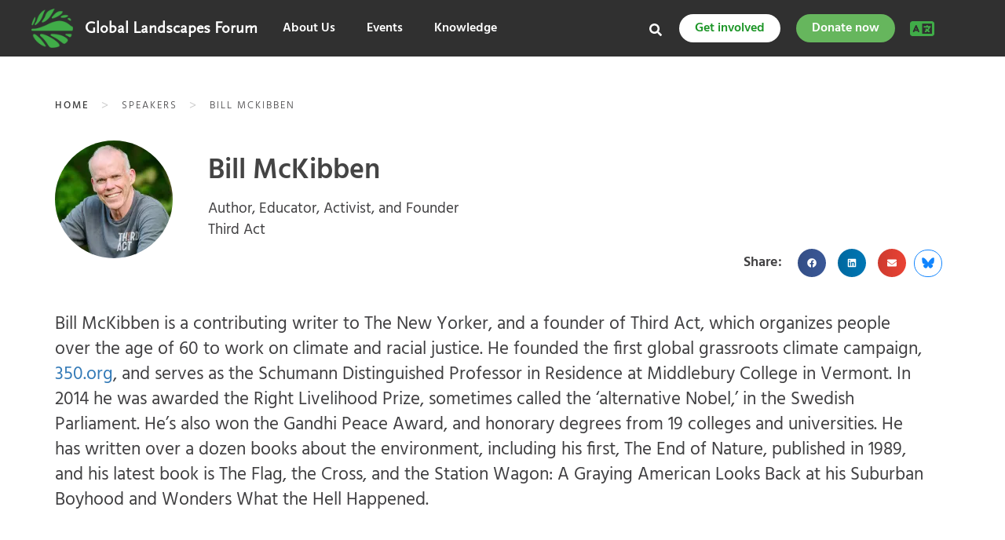

--- FILE ---
content_type: text/css; charset=utf-8
request_url: https://eventsglf.b-cdn.net/wp-content/cache/min/2/wp-content/themes/glf-events/pages/assets/style-event-main.css?ver=1768356743
body_size: 2585
content:
#breadcrumb-block{padding:40px 0 20px}.eventnote{color:#FFF;position:relative;padding-left:20px;padding-top:3px}.eventnote a{color:#FFF}.eventnote::before{position:absolute;content:" ";width:2px;height:40px;left:0;top:10px;background:#504f4f}.eventnote h4{font-size:12px}.eventnote h1{font-size:37px;margin-top:5px}.topmenus{line-height:60px}.topmenus a{color:#FFF;padding-right:25px}.topheader{max-height:37px;border-bottom:2px solid #373737}.topheader_menu a{line-height:37px;color:#FFF;font-size:14px;text-transform:uppercase;padding:0 14px}.topheader_menu a span{padding-left:5px}body{padding-top:167px}.open>.dropdown-menu{left:-1px}.main-menu{height:auto;overflow:unset}.bg-grey{background-color:#e2e2e2}.main-slides .item{min-height:530px;background:#ddd;position:relative}.owl-carousel .owl-nav .owl-prev{left:10px}.owl-carousel .owl-nav .owl-next{right:10px}#event-countdown{padding:20px}a.btn.btn-success.btn-cta-button{color:#FFF;font-size:23px;margin-left:30px;margin-top:0;font-weight:700;padding:15px 40px;line-height:37px;border-radius:2px!important;background:#66B65D;border:none}.cta-heading{display:inline-block;float:left}.cta-heading h2{font-size:40px}.cta-button{display:inline-block;float:right}.cta-heading h2{font-size:45px;line-height:70px;margin-bottom:0;font-weight:100}.cta-heading h2 span{font-weight:600}.main-slides .owl-theme .owl-nav{margin-top:0px!important}.main-slides .item{background-color:#b76347}.main-slide.owl-carousel .owl-nav>div{position:absolute;top:43%}.main-slide.owl-theme .owl-nav [class*=owl-]{color:#FFF;font-size:43px;margin:5px;padding:4px 15px;line-height:25px;text-align:center;background-color:transparent;display:inline-block;cursor:pointer;border-radius:3px}.slide_container{position:absolute;width:100%;bottom:60px;color:#FFF}.slide_container .slide-item h1{font-size:45px;margin-top:23px;margin-bottom:35px}.slide_container .slide-item p{font-size:18px}.slide_container .slide-item .events-box_footer-button{margin-top:35px}.section-header .section-description{margin-top:8px;margin-bottom:3px}.countdown{overflow:hidden;margin-top:72px}.countdown_timer{margin-left:0;padding-left:0;margin-bottom:0;overflow:hidden}.countdown_timer li{list-style:none;float:left;width:70px;margin-right:15px;text-align:left}.countdown_timer li span.time{font-size:62px;margin-bottom:0;display:block;font-weight:800;line-height:1em;color:#343434}.countdown_timer li span.meta{display:block;margin-top:-7px;font-size:12px;color:#ababab;text-transform:uppercase}.hub-item-default{min-height:270px;border:1px solid #ddd;position:relative;overflow:hidden;background-size:cover;padding:40px 30px 30px 30px;background-repeat:no-repeat;border-bottom:3px solid #ddd}.hub-item-default::before{position:absolute;content:" ";width:28px;height:28px;bottom:20px;right:20px}.hub-item-default_title p{line-height:25px}.hub-item{min-height:270px;border:1px solid #FFF;position:relative;overflow:hidden;background-size:cover;background-repeat:no-repeat}.hub-item::before{position:absolute;content:" ";bottom:0;width:100%;height:59%;background:rgba(0,0,0,.5);background:-webkit-linear-gradient(rgba(0,0,0,0),rgba(0,0,0,1));background:-o-linear-gradient(rgba(0,0,0,0),rgba(0,0,0,1));background:-moz-linear-gradient(rgba(0,0,0,0),rgba(0,0,0,1));background:linear-gradient(rgba(0,0,0,0),rgba(0,0,0,1))}.hub-item_content{position:absolute;width:100%;bottom:0;top:185px;left:25px;float:left;color:gray;padding:0}.hub-item_title h2{font-size:22px;font-weight:700;color:#fff;margin-bottom:10px}.hub-item p{margin-bottom:0;font-weight:300;color:#fff}.row.gutter-15{margin-right:-7px;margin-left:-7px}.gutter-15 .col-md-4{padding-right:7px;padding-left:7px;margin-bottom:15px}.speaker-owl-carousel.owl-theme .owl-nav [class*=owl-],.news-owl-carousel.owl-theme .owl-nav [class*=owl-]{color:#66b65d;font-size:40px;margin:5px;padding:4px 7px;background:rgba(214,214,214,0);display:inline-block;cursor:pointer;border-radius:3px}.speaker-owl-carousel.owl-carousel .owl-nav .owl-prev,.news-owl-carousel.owl-carousel .owl-nav .owl-prev{left:-75px}.speaker-owl-carousel.owl-carousel .owl-nav .owl-next,.news-owl-carousel.owl-carousel .owl-nav .owl-next{right:-75px}.speaker-item_thumb img{max-width:80px;border-radius:80px;margin-bottom:15px}.speaker-item_name{font-weight:700;color:#2d2c2c;margin-bottom:10px}#event-speaker{border-bottom:1px solid #ddd;padding-bottom:32px;margin-bottom:6px}.owl-theme .owl-nav{margin-top:0}#event-countdown-text{background-color:#f2f2f2;padding:60px 0 45px 0}#event-countdown-text .entry-header h1{font-size:39px;color:#343434;margin-bottom:20px;font-weight:700}#event-countdown-text .entry-content{max-width:730px;font-size:18px}.discovery-section{padding-top:60px;padding-bottom:60px}#parallax.event-parallax{padding:30px 0 35px 0}.parallax-content{max-width:415px;width:100%;background:#FFF;border-radius:0;border-top:5px solid #66b65d;padding:40px 50px 40px 40px}.parallax-content p{font-size:15px;line-height:1.4em}.parallax-content p.lead{font-size:31px;line-height:1.3em;margin-bottom:10px}.parallax-content .events-box_footer-button{margin-top:25px}.card{overflow-wrap:break-word;word-wrap:break-word;-ms-word-break:break-all;word-break:break-word;-ms-hyphens:auto;-moz-hyphens:auto;-webkit-hyphens:auto;hyphens:auto;background-color:#fff;border:1px solid rgba(0,0,0,.125);border-radius:2px;border-bottom:3px solid #ccc}.card-title{font-size:20px;font-weight:700;line-height:23px;letter-spacing:.15px;color:#4B4949;margin-bottom:10px;margin-top:15px}p.latest-news-theme{padding-top:15px}p.latest-news-theme a span{color:#66B65D}.card-desc{margin-bottom:20px}.single-page{margin:0 0 60px 0}.single-page header h1{color:#3c3c3c;border-bottom:0 solid #ddd;padding-bottom:15px}.article-header h1::after{content:"";width:50px;height:4px;background:#7ac472;position:absolute;bottom:-15px;left:0}.single-page header{margin-bottom:35px}.entry-content .h1,.entry-content .h2,.entry-content .h3,.entry-content h1,.entry-content h2,.entry-content h3{margin-top:20px;margin-bottom:10px}.entry-content img{max-width:100%;height:auto}.entry-content p{margin:0 0 20px 0;font-size:23px}#mc_embed_signup div.mce_inline_error{background-color:transparent!important;color:#cb5858!important;font-size:13px;font-weight:700;margin:0 0 1em;padding:5px 10px;z-index:1}.mc-field-group{margin-bottom:15px}#mce-success-response{color:#9cb75b}.accordion a{text-decoration:none}.accordion .accordion-heading{background-color:#f7f7f7}.accordion .accordion-heading a{color:#444242}.accordion .nav-tabs>li>a{background:#ddd;color:#333}.nav-tabs>li.active>a,.nav-tabs>li.active>a:focus,.nav-tabs>li.active>a:hover{border-top:3px solid #66b65e;background:#FFF}.event-archive_nav ul{margin-left:0;padding-left:0}.event-archive_nav ul li{list-style:none;float:left;width:calc(100% / 6)}.event-archive_nav ul li a{padding:15px;display:block;text-align:center;color:#727272;font-weight:500}.event-archive_nav ul li a.active,.event-archive_nav ul li a:hover{background-color:#f8f8f8}.event-archive_list{background-color:#f8f8f8;padding:30px 0 60px 0}.event-archive_list .card-event{margin-bottom:30px}.card-event{overflow:initial}.card-event .card-header{position:relative}.card-event .card-body{min-height:145px}.card-event .card-body h4{font-size:16px}.card-event .card-thumb{height:165px;overflow:hidden;transition:opacity 0.5s cubic-bezier(.165,.84,.44,1);background-color:transparent;background-repeat:no-repeat;background-position:center center;background-size:cover}.card-badge{background:#66b65d;color:#FFF;text-transform:uppercase;position:absolute;top:10px;font-size:13px;left:10px;padding:8px 8px 5px 8px;line-height:10px;border-radius:1px}.card-footer{padding:0 15px 15px 15px;display:block;height:32px}.card-footer a{color:#727272;font-size:13px;line-height:13px}.addtocalender{float:left;position:relative}.sharefooter{float:right}.pagination{margin-left:15px}.prev.page-numbers,.next.page-numbers{border:1px solid #333;width:30px;text-align:center;line-height:30px;padding:5px 15px;color:#333}.page-numbers{margin:0 10px;color:#333}.page-numbers.current{color:#66b65d}.event-archive_list-desc{margin:0 0 40px 0;overflow:hidden}.event-archive_list-nav{text-align:right}.event-archive_list-nav a{padding:8px 15px;background:#fff;display:inline-block;color:#737070;font-weight:700;border-radius:2px;border:1px solid #e3e3e3}.event-archive_list-nav a.active,.event-archive_list-nav a:hover{background:#737070;color:#FFF}.ace_dd{display:none;border:1px solid #aaa;position:absolute;background:#fff;z-index:1000;height:175px!important;width:130px!important}a.ace_opt{padding:10px 11px;display:block;text-decoration:none;text-align:left;cursor:pointer}a.ace_opt:hover{background-color:#f0f0f0;color:#0654ba;text-decoration:none}.panel-title{font-size:20px}a.btn.btn-green-3{background:#6fc055;color:#FFF;font-weight:700}.user-generated.notranslate{font-family:'Hind',sans-serif!important;font-size:19px!important;line-height:31px!important}.survey-page .question-body,.survey-page .question-body-font-theme{font-size:19px!important;line-height:31px!important}#event-signup h3{margin-top:20px;margin-bottom:10px}@media all and (max-width:414px){.eventnote h1{font-size:24px}}section#section-thinklandscapes{padding:100px 0 70px 0px!important;overflow:hidden!important}.live-card_badge{position:relative;right:10px;padding:5px 15px;background:#da2e2e;font-size:13px;color:#FFF;font-weight:700;letter-spacing:2px;border-radius:2px;line-height:13px;text-align:center}.live-card_badge.live{background:red;color:#FFF}.live-card_play{position:absolute;text-align:center;top:35%;left:40%}.-live{background-color:#e53c3c;color:#FFF}.-recorded{background-color:#6fc161;color:#FFF}.-upcoming{background-color:#ff8603;color:#FFF}.-upnext{background-color:#ff8603;color:#FFF}.alert.alert-close{background:#f3f3f3;margin-top:30px;color:#6b6b6b;border:2px solid #ddd;border-radius:2px}.alert.alert-close .table-cell{font-size:22px;font-weight:500}.alert.alert-close .table-cell:first-child{padding-right:10px;font-size:30px;line-height:0;color:#a4a612}#primary a{color:#2d2c2c}.offcanvas-inner #page{padding-top:167px}ul{font-size:19px;font-weight:300}.glf-is-mobile .single-page header h1{padding-top:25px}

--- FILE ---
content_type: text/css; charset=utf-8
request_url: https://eventsglf.b-cdn.net/wp-content/cache/min/2/wp-content/uploads/elementor/css/post-56240.css?ver=1768356743
body_size: 2074
content:
.elementor-56240 .elementor-element.elementor-element-6113232:not(.elementor-motion-effects-element-type-background),.elementor-56240 .elementor-element.elementor-element-6113232>.elementor-motion-effects-container>.elementor-motion-effects-layer{background-color:#303030}.elementor-56240 .elementor-element.elementor-element-6113232{transition:background 0.3s,border 0.3s,border-radius 0.3s,box-shadow 0.3s;padding:0 40px 0 40px;z-index:9}.elementor-56240 .elementor-element.elementor-element-6113232>.elementor-background-overlay{transition:background 0.3s,border-radius 0.3s,opacity 0.3s}.elementor-bc-flex-widget .elementor-56240 .elementor-element.elementor-element-a48a5b2.elementor-column .elementor-widget-wrap{align-items:center}.elementor-56240 .elementor-element.elementor-element-a48a5b2.elementor-column.elementor-element[data-element_type="column"]>.elementor-widget-wrap.elementor-element-populated{align-content:center;align-items:center}.elementor-widget-image .widget-image-caption{color:var(--e-global-color-text);font-family:var(--e-global-typography-text-font-family),Sans-serif;font-weight:var(--e-global-typography-text-font-weight)}.elementor-56240 .elementor-element.elementor-element-b93d93e{width:auto;max-width:auto;text-align:start}.elementor-56240 .elementor-element.elementor-element-b93d93e>.elementor-widget-container{margin:0 0 0 0}.elementor-56240 .elementor-element.elementor-element-b93d93e img{width:100px;height:50px;object-fit:contain;object-position:center center;border-radius:5px 0 0 5px}.elementor-56240 .elementor-element.elementor-element-b4e5461{width:auto;max-width:auto;text-align:start}.elementor-56240 .elementor-element.elementor-element-b4e5461>.elementor-widget-container{margin:0 0 0 0}.elementor-56240 .elementor-element.elementor-element-b4e5461 img{height:50px}.elementor-widget-theme-site-title .elementor-heading-title{font-family:var(--e-global-typography-primary-font-family),Sans-serif;font-weight:var(--e-global-typography-primary-font-weight);color:var(--e-global-color-primary)}.elementor-56240 .elementor-element.elementor-element-ec414c8{width:auto;max-width:auto;align-self:center}.elementor-56240 .elementor-element.elementor-element-ec414c8>.elementor-widget-container{margin:0 0 0 15px}.elementor-56240 .elementor-element.elementor-element-ec414c8 .elementor-heading-title{font-family:"Scala Sans",Sans-serif;font-size:20px;font-weight:600;color:#FFF}.elementor-bc-flex-widget .elementor-56240 .elementor-element.elementor-element-8d377a0.elementor-column .elementor-widget-wrap{align-items:center}.elementor-56240 .elementor-element.elementor-element-8d377a0.elementor-column.elementor-element[data-element_type="column"]>.elementor-widget-wrap.elementor-element-populated{align-content:center;align-items:center}.elementor-56240 .elementor-element.elementor-element-8d377a0.elementor-column>.elementor-widget-wrap{justify-content:flex-start}.elementor-56240 .elementor-element.elementor-element-8d377a0>.elementor-widget-wrap>.elementor-widget:not(.elementor-widget__width-auto):not(.elementor-widget__width-initial):not(:last-child):not(.elementor-absolute){margin-block-end:0}.elementor-56240 .elementor-element.elementor-element-8d377a0>.elementor-element-populated{margin:0 0 0 0;--e-column-margin-right:0px;--e-column-margin-left:0px;padding:0 0 0 0}.elementor-bc-flex-widget .elementor-56240 .elementor-element.elementor-element-8af68bd.elementor-column .elementor-widget-wrap{align-items:center}.elementor-56240 .elementor-element.elementor-element-8af68bd.elementor-column.elementor-element[data-element_type="column"]>.elementor-widget-wrap.elementor-element-populated{align-content:center;align-items:center}.elementor-widget-icon.elementor-view-stacked .elementor-icon{background-color:var(--e-global-color-primary)}.elementor-widget-icon.elementor-view-framed .elementor-icon,.elementor-widget-icon.elementor-view-default .elementor-icon{color:var(--e-global-color-primary);border-color:var(--e-global-color-primary)}.elementor-widget-icon.elementor-view-framed .elementor-icon,.elementor-widget-icon.elementor-view-default .elementor-icon svg{fill:var(--e-global-color-primary)}.elementor-56240 .elementor-element.elementor-element-726fd8d{width:var(--container-widget-width,30px);max-width:30px;--container-widget-width:30px;--container-widget-flex-grow:0}.elementor-56240 .elementor-element.elementor-element-726fd8d>.elementor-widget-container{margin:10px 0 0 0}.elementor-56240 .elementor-element.elementor-element-726fd8d .elementor-icon-wrapper{text-align:center}.elementor-56240 .elementor-element.elementor-element-726fd8d.elementor-view-stacked .elementor-icon{background-color:#FFF}.elementor-56240 .elementor-element.elementor-element-726fd8d.elementor-view-framed .elementor-icon,.elementor-56240 .elementor-element.elementor-element-726fd8d.elementor-view-default .elementor-icon{color:#FFF;border-color:#FFF}.elementor-56240 .elementor-element.elementor-element-726fd8d.elementor-view-framed .elementor-icon,.elementor-56240 .elementor-element.elementor-element-726fd8d.elementor-view-default .elementor-icon svg{fill:#FFF}.elementor-56240 .elementor-element.elementor-element-726fd8d .elementor-icon{font-size:16px}.elementor-56240 .elementor-element.elementor-element-726fd8d .elementor-icon svg{height:16px}.elementor-widget-button .elementor-button{background-color:var(--e-global-color-accent);font-family:var(--e-global-typography-accent-font-family),Sans-serif;font-weight:var(--e-global-typography-accent-font-weight)}.elementor-56240 .elementor-element.elementor-element-0b84ff5 .elementor-button{background-color:#FFF;font-family:"Hind",Sans-serif;font-size:16px;font-weight:600;fill:#1B9526;color:#1B9526;border-radius:50px 50px 50px 50px;padding:10px 20px 10px 20px}.elementor-56240 .elementor-element.elementor-element-0b84ff5{width:auto;max-width:auto}.elementor-56240 .elementor-element.elementor-element-0b84ff5>.elementor-widget-container{margin:0 0 0 15px}.elementor-56240 .elementor-element.elementor-element-be73718 .elementor-button{background-color:#66B65D;font-family:"Hind",Sans-serif;font-size:16px;font-weight:600;fill:#FFF;color:#FFF;border-radius:50px 50px 50px 50px;padding:10px 20px 10px 20px}.elementor-56240 .elementor-element.elementor-element-be73718{width:auto;max-width:auto}.elementor-56240 .elementor-element.elementor-element-be73718>.elementor-widget-container{margin:0 0 0 20px}.elementor-56240 .elementor-element.elementor-element-be73718.elementor-element{--flex-grow:0;--flex-shrink:0}.elementor-bc-flex-widget .elementor-56240 .elementor-element.elementor-element-3280e33.elementor-column .elementor-widget-wrap{align-items:center}.elementor-56240 .elementor-element.elementor-element-3280e33.elementor-column.elementor-element[data-element_type="column"]>.elementor-widget-wrap.elementor-element-populated{align-content:center;align-items:center}.elementor-56240 .elementor-element.elementor-element-4c9742b:not(.elementor-motion-effects-element-type-background),.elementor-56240 .elementor-element.elementor-element-4c9742b>.elementor-motion-effects-container>.elementor-motion-effects-layer{background-color:#F0F0F0}.elementor-56240 .elementor-element.elementor-element-4c9742b{transition:background 0.3s,border 0.3s,border-radius 0.3s,box-shadow 0.3s;padding:40px 100px 40px 100px}.elementor-56240 .elementor-element.elementor-element-4c9742b>.elementor-background-overlay{transition:background 0.3s,border-radius 0.3s,opacity 0.3s}.elementor-widget-heading .elementor-heading-title{font-family:var(--e-global-typography-primary-font-family),Sans-serif;font-weight:var(--e-global-typography-primary-font-weight);color:var(--e-global-color-primary)}.elementor-56240 .elementor-element.elementor-element-6e91107 .elementor-heading-title{font-family:"Hind",Sans-serif;font-size:18px;font-weight:600;color:#66B65D}.elementor-56240 .elementor-element.elementor-element-3d6f1a7{text-align:center}.elementor-56240 .elementor-element.elementor-element-3d6f1a7 .elementor-heading-title{font-family:"Hind",Sans-serif;font-size:18px;font-weight:600;color:#66B65D}.elementor-56240 .elementor-element.elementor-element-cf2de0d{text-align:end}.elementor-56240 .elementor-element.elementor-element-cf2de0d .elementor-heading-title{font-family:"Hind",Sans-serif;font-size:18px;font-weight:600;color:#66B65D}.elementor-56240 .elementor-element.elementor-element-803b91c{text-align:center}.elementor-56240 .elementor-element.elementor-element-803b91c .elementor-heading-title{font-family:"Hind",Sans-serif;font-size:18px;font-weight:600;color:#66B65D}.elementor-56240 .elementor-element.elementor-element-cea10b9{text-align:center}.elementor-56240 .elementor-element.elementor-element-cea10b9 .elementor-heading-title{font-family:"Hind",Sans-serif;font-size:18px;font-weight:600;color:#66B65D}.elementor-widget-search-form input[type="search"].elementor-search-form__input{font-family:var(--e-global-typography-text-font-family),Sans-serif;font-weight:var(--e-global-typography-text-font-weight)}.elementor-widget-search-form .elementor-search-form__input,.elementor-widget-search-form .elementor-search-form__icon,.elementor-widget-search-form .elementor-lightbox .dialog-lightbox-close-button,.elementor-widget-search-form .elementor-lightbox .dialog-lightbox-close-button:hover,.elementor-widget-search-form.elementor-search-form--skin-full_screen input[type="search"].elementor-search-form__input{color:var(--e-global-color-text);fill:var(--e-global-color-text)}.elementor-widget-search-form .elementor-search-form__submit{font-family:var(--e-global-typography-text-font-family),Sans-serif;font-weight:var(--e-global-typography-text-font-weight);background-color:var(--e-global-color-secondary)}.elementor-56240 .elementor-element.elementor-element-942ff60>.elementor-widget-container{margin:10px 0 0 0}.elementor-56240 .elementor-element.elementor-element-942ff60 .elementor-search-form__container{min-height:50px}.elementor-56240 .elementor-element.elementor-element-942ff60 .elementor-search-form__submit{min-width:calc(1.5 * 50px);background-color:#66B65D}body:not(.rtl) .elementor-56240 .elementor-element.elementor-element-942ff60 .elementor-search-form__icon{padding-left:calc(50px / 3)}body.rtl .elementor-56240 .elementor-element.elementor-element-942ff60 .elementor-search-form__icon{padding-right:calc(50px / 3)}.elementor-56240 .elementor-element.elementor-element-942ff60 .elementor-search-form__input,.elementor-56240 .elementor-element.elementor-element-942ff60.elementor-search-form--button-type-text .elementor-search-form__submit{padding-left:calc(50px / 3);padding-right:calc(50px / 3)}.elementor-56240 .elementor-element.elementor-element-942ff60 .elementor-search-form__input,.elementor-56240 .elementor-element.elementor-element-942ff60 .elementor-search-form__icon,.elementor-56240 .elementor-element.elementor-element-942ff60 .elementor-lightbox .dialog-lightbox-close-button,.elementor-56240 .elementor-element.elementor-element-942ff60 .elementor-lightbox .dialog-lightbox-close-button:hover,.elementor-56240 .elementor-element.elementor-element-942ff60.elementor-search-form--skin-full_screen input[type="search"].elementor-search-form__input{color:#7A7A7A;fill:#7A7A7A}.elementor-56240 .elementor-element.elementor-element-942ff60:not(.elementor-search-form--skin-full_screen) .elementor-search-form__container{background-color:#FFF;border-radius:50px}.elementor-56240 .elementor-element.elementor-element-942ff60.elementor-search-form--skin-full_screen input[type="search"].elementor-search-form__input{background-color:#FFF;border-radius:50px}.elementor-56240 .elementor-element.elementor-element-58a3ef0{margin-top:-20px;margin-bottom:10px}.elementor-56240 .elementor-element.elementor-element-f3f63a8{text-align:start}.elementor-56240 .elementor-element.elementor-element-f3f63a8 .elementor-heading-title{font-family:"Hind",Sans-serif;font-size:14px;font-weight:600;color:#131313}.elementor-56240 .elementor-element.elementor-element-5f9586b{width:var(--container-widget-width,40px);max-width:40px;--container-widget-width:40px;--container-widget-flex-grow:0;top:-20px}body:not(.rtl) .elementor-56240 .elementor-element.elementor-element-5f9586b{right:0}body.rtl .elementor-56240 .elementor-element.elementor-element-5f9586b{left:0}.elementor-56240 .elementor-element.elementor-element-5f9586b .elementor-icon-wrapper{text-align:center}.elementor-56240 .elementor-element.elementor-element-5f9586b.elementor-view-stacked .elementor-icon{background-color:#000}.elementor-56240 .elementor-element.elementor-element-5f9586b.elementor-view-framed .elementor-icon,.elementor-56240 .elementor-element.elementor-element-5f9586b.elementor-view-default .elementor-icon{color:#000;border-color:#000}.elementor-56240 .elementor-element.elementor-element-5f9586b.elementor-view-framed .elementor-icon,.elementor-56240 .elementor-element.elementor-element-5f9586b.elementor-view-default .elementor-icon svg{fill:#000}.elementor-56240 .elementor-element.elementor-element-5f9586b .elementor-icon{font-size:24px}.elementor-56240 .elementor-element.elementor-element-5f9586b .elementor-icon svg{height:24px}.elementor-theme-builder-content-area{height:400px}.elementor-location-header:before,.elementor-location-footer:before{content:"";display:table;clear:both}@media(min-width:768px){.elementor-56240 .elementor-element.elementor-element-8d377a0{width:40%}.elementor-56240 .elementor-element.elementor-element-8af68bd{width:27%}.elementor-56240 .elementor-element.elementor-element-3280e33{width:8%}}@media(max-width:1024px){.elementor-56240 .elementor-element.elementor-element-6113232{padding:10px 20px 10px 20px}.elementor-56240 .elementor-element.elementor-element-0b84ff5>.elementor-widget-container{margin:0 0 0 10px}.elementor-56240 .elementor-element.elementor-element-be73718>.elementor-widget-container{margin:0 0 0 10px}}@media(max-width:767px){.elementor-56240 .elementor-element.elementor-element-6113232{padding:10px 20px 10px 20px}.elementor-56240 .elementor-element.elementor-element-a48a5b2.elementor-column>.elementor-widget-wrap{justify-content:center}.elementor-56240 .elementor-element.elementor-element-8af68bd.elementor-column>.elementor-widget-wrap{justify-content:center}.elementor-56240 .elementor-element.elementor-element-8af68bd>.elementor-element-populated{padding:14px 0 0 0}}@media(max-width:1024px) and (min-width:768px){.elementor-56240 .elementor-element.elementor-element-a48a5b2{width:58%}.elementor-56240 .elementor-element.elementor-element-8d377a0{width:3%}.elementor-56240 .elementor-element.elementor-element-8af68bd{width:41%}.elementor-56240 .elementor-element.elementor-element-3280e33{width:2%}}.header__lang-switcher button:hover,.header__lang-switcher button:active,.header__lang-switcher button:focus,.open>.dropdown-toggle.btn-default:hover,.open>.dropdown-toggle.btn-default{background:transparent;color:#fff;border-radius:unset!important}#lang-switch-menu{background:#444;min-width:165px}#lang-switch-menu li a{color:#fff;text-transform:uppercase;font-weight:700;font-size:14px;line-height:20px}.header__lang-switcher .dropdown-menu>li>a:focus,.header__lang-switcher .dropdown-menu>li>a:hover{background:#2B2B2B;color:#fff}.header__lang-switcher .dropdown-menu{border-radius:0;margin-top:0}.lang-switch-menu span{padding:15px 20px;color:#f0f0f0;font-size:14px;font-weight:300;display:block}.sticky--header .header__lang-switcher{display:none}.header__lang-switcher{border-right:none!important}.header__lang-switcher button{line-height:0!important}@media (min-width:768px){.dropdown-menu{right:-15px!important;left:unset!important}}@media (max-width:767px){.header__lang-switcher button{padding-top:12px;padding-bottom:10px}.header__lang-switcher{border-right:unset!important;border-left:1px solid #5f5d5d;display:flex}.header__event-cta{flex-basis:100%!important}}.header__lang-switcher img{height:25px!important;max-width:50px!important}body:not(.elementor-editor-active) .elementor-widget-premium-nav-menu{display:none}body:not(.elementor-editor-active) .searchx--form{display:none}@font-face{font-family:'Scala Sans';font-style:normal;font-weight:400;font-display:swap;src:url(https://www.globallandscapesforum.org/wp-content/uploads/2022/12/ScalaSans-Regular.woff) format('woff')}